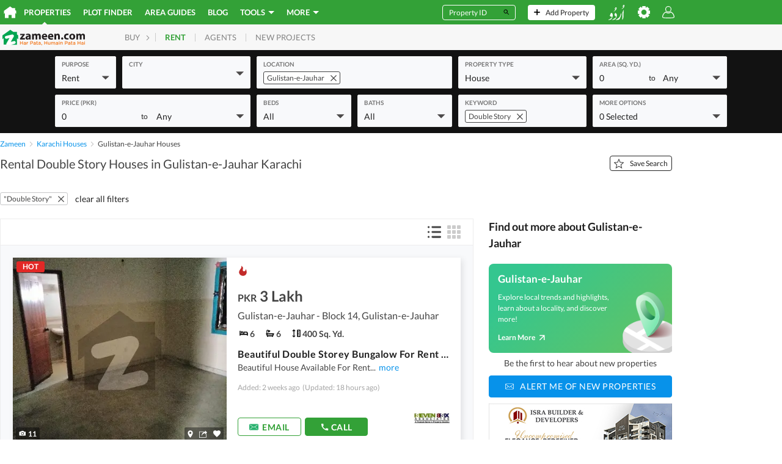

--- FILE ---
content_type: text/html; charset=utf-8
request_url: https://www.google.com/recaptcha/api2/aframe
body_size: 185
content:
<!DOCTYPE HTML><html><head><meta http-equiv="content-type" content="text/html; charset=UTF-8"></head><body><script nonce="0TWzV252tznUAR_kNN_ujw">/** Anti-fraud and anti-abuse applications only. See google.com/recaptcha */ try{var clients={'sodar':'https://pagead2.googlesyndication.com/pagead/sodar?'};window.addEventListener("message",function(a){try{if(a.source===window.parent){var b=JSON.parse(a.data);var c=clients[b['id']];if(c){var d=document.createElement('img');d.src=c+b['params']+'&rc='+(localStorage.getItem("rc::a")?sessionStorage.getItem("rc::b"):"");window.document.body.appendChild(d);sessionStorage.setItem("rc::e",parseInt(sessionStorage.getItem("rc::e")||0)+1);localStorage.setItem("rc::h",'1769003939935');}}}catch(b){}});window.parent.postMessage("_grecaptcha_ready", "*");}catch(b){}</script></body></html>